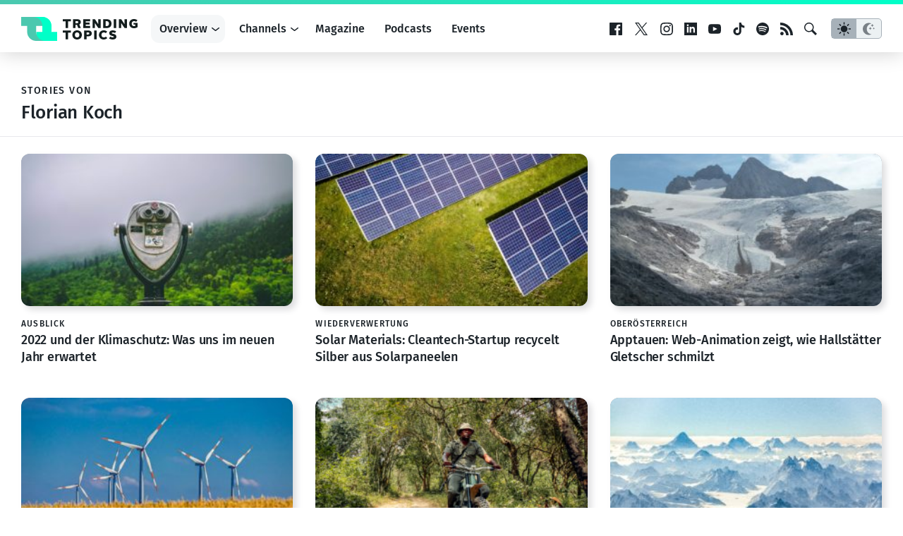

--- FILE ---
content_type: text/html; charset=UTF-8
request_url: https://www.trendingtopics.eu/author/floriankoch/
body_size: 17015
content:
<!doctype html>
<html lang="de">
<head>
	<!-- network -->
	<meta charset="UTF-8">
	<meta name="viewport" content="width=device-width, initial-scale=1">
  <meta name="theme-color" content="#14191d">

	<meta name="facebook-domain-verification" content="3s0r3x5jx4mapukmp5lmsawc3jksee" />
	<meta name="facebook-domain-verification" content="q371x0aqfrbbwyxfm2nesbuhlfpezo" />
	<meta name="google-site-verification" content="veMXSUyBaz4SXVvmFRAmAqWw2BjmGfau__FqCc8nzLM" />
	
		<script>
	  dataLayer = [{
	    'site': 'Network'
	  }];
	</script>
		
		<script>
		window.googletag = window.googletag || {cmd: []};

	  googletag.cmd.push(function() {
	    googletag.defineSlot('/22322694839/ad_sitebar', [[300, 600], [300, 250]], 'div-gpt-ad-1615802422125-0').addService(googletag.pubads());
	    // googletag.defineSlot('/22322694839/ad_content', [750, 200], 'div-gpt-ad-1658499247308-0').addService(googletag.pubads());
    	// googletag.defineSlot('/22322694839/ad_content_rectangle', [300, 250], 'div-gpt-ad-1663154947515-0').addService(googletag.pubads());
			googletag.defineSlot('/22322694839/ad_rectangle', [300, 250], 'div-gpt-ad-1651833682551-0').addService(googletag.pubads());
      googletag.pubads().setTargeting('site', 'network');
	    googletag.pubads().enableSingleRequest();
			googletag.pubads().collapseEmptyDivs(true);
	    googletag.enableServices();
			
			googletag.pubads().addEventListener('slotRenderEnded', function(event) {
    		var slot = event.slot;
				if(!event.isEmpty){
					var container = document.getElementById(slot.getSlotElementId());
					container.parentNode.classList.add("filled");
				} else {
					var container = document.getElementById(slot.getSlotElementId());
					container.parentNode.classList.add("not-filled");
				}
			});

	  });
	
	</script>
	
		
		<!-- Google Tag Manager -->
	<script>(function(w,d,s,l,i){w[l]=w[l]||[];w[l].push({'gtm.start':
	new Date().getTime(),event:'gtm.js'});var f=d.getElementsByTagName(s)[0],
	j=d.createElement(s),dl=l!='dataLayer'?'&l='+l:'';j.async=true;j.src=
	'https://www.googletagmanager.com/gtm.js?id='+i+dl;f.parentNode.insertBefore(j,f);
	})(window,document,'script','dataLayer','GTM-KBBLVPF');</script>
	<!-- End Google Tag Manager -->
		
	<script defer type="application/javascript" src="https://www.trendingtopics.eu/wp-content/themes/trendingtopics/js/privacy-config.js?v=2"></script>
	<script defer data-config="klaroConfig" type="application/javascript" src="https://www.trendingtopics.eu/wp-content/themes/trendingtopics/js/klaro.js"></script>
	<script>
		window.onload = function () {
			klaro.addEventListener('render', function(config){
			    if (!/bot|googlebot|crawler|spider|robot|crawling/i.test(navigator.userAgent)){
						return;
					}
			    let manager = klaro.getManager(config);
			    manager.changeAll(true);
			    manager.saveAndApplyConsents();
			});
		}
	</script>
		
	<meta name='robots' content='index, follow, max-image-preview:large, max-snippet:-1, max-video-preview:-1' />

	<!-- This site is optimized with the Yoast SEO plugin v26.8 - https://yoast.com/product/yoast-seo-wordpress/ -->
	<title>Florian Koch, Autor bei Trending Topics</title>
	<link rel="canonical" href="https://www.trendingtopics.eu/author/floriankoch/" />
	<link rel="next" href="https://www.trendingtopics.eu/author/floriankoch/page/2/" />
	<meta property="og:locale" content="de_DE" />
	<meta property="og:type" content="profile" />
	<meta property="og:title" content="Florian Koch, Autor bei Trending Topics" />
	<meta property="og:url" content="https://www.trendingtopics.eu/author/floriankoch/" />
	<meta property="og:site_name" content="Trending Topics" />
	<meta property="og:image" content="https://secure.gravatar.com/avatar/45bdf965fad7d74300c08eb3bbbc17d1?s=500&d=mm&r=g" />
	<meta name="twitter:card" content="summary_large_image" />
	<script type="application/ld+json" class="yoast-schema-graph">{"@context":"https://schema.org","@graph":[{"@type":"ProfilePage","@id":"https://www.trendingtopics.eu/author/floriankoch/","url":"https://www.trendingtopics.eu/author/floriankoch/","name":"Florian Koch, Autor bei Trending Topics","isPartOf":{"@id":"https://www.trendingtopics.eu/#website"},"primaryImageOfPage":{"@id":"https://www.trendingtopics.eu/author/floriankoch/#primaryimage"},"image":{"@id":"https://www.trendingtopics.eu/author/floriankoch/#primaryimage"},"thumbnailUrl":"https://www.trendingtopics.eu/wp-content/uploads/2021/12/matt-lavasseur-bwonz6tZpVA-unsplash-scaled.jpg","breadcrumb":{"@id":"https://www.trendingtopics.eu/author/floriankoch/#breadcrumb"},"inLanguage":"de","potentialAction":[{"@type":"ReadAction","target":["https://www.trendingtopics.eu/author/floriankoch/"]}]},{"@type":"ImageObject","inLanguage":"de","@id":"https://www.trendingtopics.eu/author/floriankoch/#primaryimage","url":"https://www.trendingtopics.eu/wp-content/uploads/2021/12/matt-lavasseur-bwonz6tZpVA-unsplash-scaled.jpg","contentUrl":"https://www.trendingtopics.eu/wp-content/uploads/2021/12/matt-lavasseur-bwonz6tZpVA-unsplash-scaled.jpg","width":2560,"height":1706,"caption":"© Matt LaVasseur / Unsplash"},{"@type":"BreadcrumbList","@id":"https://www.trendingtopics.eu/author/floriankoch/#breadcrumb","itemListElement":[{"@type":"ListItem","position":1,"name":"Startseite","item":"https://www.trendingtopics.eu/"},{"@type":"ListItem","position":2,"name":"Archive für Florian Koch"}]},{"@type":"WebSite","@id":"https://www.trendingtopics.eu/#website","url":"https://www.trendingtopics.eu/","name":"Trending Topics","description":"The Techcrunch of Austria","publisher":{"@id":"https://www.trendingtopics.eu/#organization"},"potentialAction":[{"@type":"SearchAction","target":{"@type":"EntryPoint","urlTemplate":"https://www.trendingtopics.eu/?s={search_term_string}"},"query-input":{"@type":"PropertyValueSpecification","valueRequired":true,"valueName":"search_term_string"}}],"inLanguage":"de"},{"@type":"Organization","@id":"https://www.trendingtopics.eu/#organization","name":"Trending Topics","url":"https://www.trendingtopics.eu/","logo":{"@type":"ImageObject","inLanguage":"de","@id":"https://www.trendingtopics.eu/#/schema/logo/image/","url":"https://www.trendingtopics.eu/wp-content/uploads/2015/08/TT_WP_Logo1.png","contentUrl":"https://www.trendingtopics.eu/wp-content/uploads/2015/08/TT_WP_Logo1.png","width":520,"height":520,"caption":"Trending Topics"},"image":{"@id":"https://www.trendingtopics.eu/#/schema/logo/image/"},"sameAs":["https://www.facebook.com/trendingtopics.at"]},{"@type":"Person","@id":"https://www.trendingtopics.eu/#/schema/person/835b2e970e6d10058af4e2e7db2a69ea","name":"Florian Koch","mainEntityOfPage":{"@id":"https://www.trendingtopics.eu/author/floriankoch/"}}]}</script>
	<!-- / Yoast SEO plugin. -->


<style id='wp-img-auto-sizes-contain-inline-css' type='text/css'>
img:is([sizes=auto i],[sizes^="auto," i]){contain-intrinsic-size:3000px 1500px}
/*# sourceURL=wp-img-auto-sizes-contain-inline-css */
</style>
<style id='co-authors-plus-coauthors-style-inline-css' type='text/css'>
.wp-block-co-authors-plus-coauthors.is-layout-flow [class*=wp-block-co-authors-plus]{display:inline}

/*# sourceURL=https://www.trendingtopics.eu/wp-content/plugins/co-authors-plus/build/blocks/block-coauthors/style-index.css */
</style>
<style id='co-authors-plus-avatar-style-inline-css' type='text/css'>
.wp-block-co-authors-plus-avatar :where(img){height:auto;max-width:100%;vertical-align:bottom}.wp-block-co-authors-plus-coauthors.is-layout-flow .wp-block-co-authors-plus-avatar :where(img){vertical-align:middle}.wp-block-co-authors-plus-avatar:is(.alignleft,.alignright){display:table}.wp-block-co-authors-plus-avatar.aligncenter{display:table;margin-inline:auto}

/*# sourceURL=https://www.trendingtopics.eu/wp-content/plugins/co-authors-plus/build/blocks/block-coauthor-avatar/style-index.css */
</style>
<style id='co-authors-plus-image-style-inline-css' type='text/css'>
.wp-block-co-authors-plus-image{margin-bottom:0}.wp-block-co-authors-plus-image :where(img){height:auto;max-width:100%;vertical-align:bottom}.wp-block-co-authors-plus-coauthors.is-layout-flow .wp-block-co-authors-plus-image :where(img){vertical-align:middle}.wp-block-co-authors-plus-image:is(.alignfull,.alignwide) :where(img){width:100%}.wp-block-co-authors-plus-image:is(.alignleft,.alignright){display:table}.wp-block-co-authors-plus-image.aligncenter{display:table;margin-inline:auto}

/*# sourceURL=https://www.trendingtopics.eu/wp-content/plugins/co-authors-plus/build/blocks/block-coauthor-image/style-index.css */
</style>
<style id='global-styles-inline-css' type='text/css'>
:root{--wp--preset--aspect-ratio--square: 1;--wp--preset--aspect-ratio--4-3: 4/3;--wp--preset--aspect-ratio--3-4: 3/4;--wp--preset--aspect-ratio--3-2: 3/2;--wp--preset--aspect-ratio--2-3: 2/3;--wp--preset--aspect-ratio--16-9: 16/9;--wp--preset--aspect-ratio--9-16: 9/16;--wp--preset--color--black: #000000;--wp--preset--color--cyan-bluish-gray: #abb8c3;--wp--preset--color--white: #FFFFFF;--wp--preset--color--pale-pink: #f78da7;--wp--preset--color--vivid-red: #cf2e2e;--wp--preset--color--luminous-vivid-orange: #ff6900;--wp--preset--color--luminous-vivid-amber: #fcb900;--wp--preset--color--light-green-cyan: #7bdcb5;--wp--preset--color--vivid-green-cyan: #00d084;--wp--preset--color--pale-cyan-blue: #8ed1fc;--wp--preset--color--vivid-cyan-blue: #0693e3;--wp--preset--color--vivid-purple: #9b51e0;--wp--preset--color--neutal-100: var(--color-neutral-100);--wp--preset--color--neutal-75: var(--color-neutral-75);--wp--preset--color--neutral-50: var(--color-neutral-50);--wp--preset--color--neutral-25: var(--color-neutral-25);--wp--preset--color--neutral-0: var(--color-neutral-0);--wp--preset--color--tt-1: var(--color-brand-1);--wp--preset--color--tt-2: var(--color-brand-2);--wp--preset--gradient--vivid-cyan-blue-to-vivid-purple: linear-gradient(135deg,rgb(6,147,227) 0%,rgb(155,81,224) 100%);--wp--preset--gradient--light-green-cyan-to-vivid-green-cyan: linear-gradient(135deg,rgb(122,220,180) 0%,rgb(0,208,130) 100%);--wp--preset--gradient--luminous-vivid-amber-to-luminous-vivid-orange: linear-gradient(135deg,rgb(252,185,0) 0%,rgb(255,105,0) 100%);--wp--preset--gradient--luminous-vivid-orange-to-vivid-red: linear-gradient(135deg,rgb(255,105,0) 0%,rgb(207,46,46) 100%);--wp--preset--gradient--very-light-gray-to-cyan-bluish-gray: linear-gradient(135deg,rgb(238,238,238) 0%,rgb(169,184,195) 100%);--wp--preset--gradient--cool-to-warm-spectrum: linear-gradient(135deg,rgb(74,234,220) 0%,rgb(151,120,209) 20%,rgb(207,42,186) 40%,rgb(238,44,130) 60%,rgb(251,105,98) 80%,rgb(254,248,76) 100%);--wp--preset--gradient--blush-light-purple: linear-gradient(135deg,rgb(255,206,236) 0%,rgb(152,150,240) 100%);--wp--preset--gradient--blush-bordeaux: linear-gradient(135deg,rgb(254,205,165) 0%,rgb(254,45,45) 50%,rgb(107,0,62) 100%);--wp--preset--gradient--luminous-dusk: linear-gradient(135deg,rgb(255,203,112) 0%,rgb(199,81,192) 50%,rgb(65,88,208) 100%);--wp--preset--gradient--pale-ocean: linear-gradient(135deg,rgb(255,245,203) 0%,rgb(182,227,212) 50%,rgb(51,167,181) 100%);--wp--preset--gradient--electric-grass: linear-gradient(135deg,rgb(202,248,128) 0%,rgb(113,206,126) 100%);--wp--preset--gradient--midnight: linear-gradient(135deg,rgb(2,3,129) 0%,rgb(40,116,252) 100%);--wp--preset--gradient--trendingtopics: linear-gradient(135deg, var(--wp--preset--color--tt-1) 0%, var(--wp--preset--color--tt-2) 100%);;--wp--preset--font-size--small: 13px;--wp--preset--font-size--medium: 20px;--wp--preset--font-size--large: 28px;--wp--preset--font-size--x-large: 42px;--wp--preset--font-size--normal: 16px;--wp--preset--font-family--main: Fira Sans, sans-serif;--wp--preset--spacing--20: 0.44rem;--wp--preset--spacing--30: 0.67rem;--wp--preset--spacing--40: 1rem;--wp--preset--spacing--50: 1.5rem;--wp--preset--spacing--60: 2.25rem;--wp--preset--spacing--70: 3.38rem;--wp--preset--spacing--80: 5.06rem;--wp--preset--shadow--natural: 6px 6px 9px rgba(0, 0, 0, 0.2);--wp--preset--shadow--deep: 12px 12px 50px rgba(0, 0, 0, 0.4);--wp--preset--shadow--sharp: 6px 6px 0px rgba(0, 0, 0, 0.2);--wp--preset--shadow--outlined: 6px 6px 0px -3px rgb(255, 255, 255), 6px 6px rgb(0, 0, 0);--wp--preset--shadow--crisp: 6px 6px 0px rgb(0, 0, 0);}:root { --wp--style--global--content-size: 840px;--wp--style--global--wide-size: 1312px; }:where(body) { margin: 0; }.wp-site-blocks > .alignleft { float: left; margin-right: 2em; }.wp-site-blocks > .alignright { float: right; margin-left: 2em; }.wp-site-blocks > .aligncenter { justify-content: center; margin-left: auto; margin-right: auto; }:where(.wp-site-blocks) > * { margin-block-start: 1.5rem; margin-block-end: 0; }:where(.wp-site-blocks) > :first-child { margin-block-start: 0; }:where(.wp-site-blocks) > :last-child { margin-block-end: 0; }:root { --wp--style--block-gap: 1.5rem; }:root :where(.is-layout-flow) > :first-child{margin-block-start: 0;}:root :where(.is-layout-flow) > :last-child{margin-block-end: 0;}:root :where(.is-layout-flow) > *{margin-block-start: 1.5rem;margin-block-end: 0;}:root :where(.is-layout-constrained) > :first-child{margin-block-start: 0;}:root :where(.is-layout-constrained) > :last-child{margin-block-end: 0;}:root :where(.is-layout-constrained) > *{margin-block-start: 1.5rem;margin-block-end: 0;}:root :where(.is-layout-flex){gap: 1.5rem;}:root :where(.is-layout-grid){gap: 1.5rem;}.is-layout-flow > .alignleft{float: left;margin-inline-start: 0;margin-inline-end: 2em;}.is-layout-flow > .alignright{float: right;margin-inline-start: 2em;margin-inline-end: 0;}.is-layout-flow > .aligncenter{margin-left: auto !important;margin-right: auto !important;}.is-layout-constrained > .alignleft{float: left;margin-inline-start: 0;margin-inline-end: 2em;}.is-layout-constrained > .alignright{float: right;margin-inline-start: 2em;margin-inline-end: 0;}.is-layout-constrained > .aligncenter{margin-left: auto !important;margin-right: auto !important;}.is-layout-constrained > :where(:not(.alignleft):not(.alignright):not(.alignfull)){max-width: var(--wp--style--global--content-size);margin-left: auto !important;margin-right: auto !important;}.is-layout-constrained > .alignwide{max-width: var(--wp--style--global--wide-size);}body .is-layout-flex{display: flex;}.is-layout-flex{flex-wrap: wrap;align-items: center;}.is-layout-flex > :is(*, div){margin: 0;}body .is-layout-grid{display: grid;}.is-layout-grid > :is(*, div){margin: 0;}body{background-color: var(--wp--preset--color--white);color: var(--wp--preset--color--black);font-family: var(--wp--preset--font-family--main);font-size: var(--wp--preset--font-size--normal);font-weight: normal;line-height: 1.55;padding-top: 0px;padding-right: 0px;padding-bottom: 0px;padding-left: 0px;}a:where(:not(.wp-element-button)){text-decoration: underline;}h1{font-size: 2.75em;}h2{font-size: 1.602em;}h3{font-size: 1.424em;}h4{font-size: 1.266em;}h5{font-size: 1.125em;}:root :where(.wp-element-button, .wp-block-button__link){background-color: #32373c;border-width: 0;color: #fff;font-family: inherit;font-size: inherit;font-style: inherit;font-weight: inherit;letter-spacing: inherit;line-height: inherit;padding-top: calc(0.667em + 2px);padding-right: calc(1.333em + 2px);padding-bottom: calc(0.667em + 2px);padding-left: calc(1.333em + 2px);text-decoration: none;text-transform: inherit;}.has-black-color{color: var(--wp--preset--color--black) !important;}.has-cyan-bluish-gray-color{color: var(--wp--preset--color--cyan-bluish-gray) !important;}.has-white-color{color: var(--wp--preset--color--white) !important;}.has-pale-pink-color{color: var(--wp--preset--color--pale-pink) !important;}.has-vivid-red-color{color: var(--wp--preset--color--vivid-red) !important;}.has-luminous-vivid-orange-color{color: var(--wp--preset--color--luminous-vivid-orange) !important;}.has-luminous-vivid-amber-color{color: var(--wp--preset--color--luminous-vivid-amber) !important;}.has-light-green-cyan-color{color: var(--wp--preset--color--light-green-cyan) !important;}.has-vivid-green-cyan-color{color: var(--wp--preset--color--vivid-green-cyan) !important;}.has-pale-cyan-blue-color{color: var(--wp--preset--color--pale-cyan-blue) !important;}.has-vivid-cyan-blue-color{color: var(--wp--preset--color--vivid-cyan-blue) !important;}.has-vivid-purple-color{color: var(--wp--preset--color--vivid-purple) !important;}.has-neutal-100-color{color: var(--wp--preset--color--neutal-100) !important;}.has-neutal-75-color{color: var(--wp--preset--color--neutal-75) !important;}.has-neutral-50-color{color: var(--wp--preset--color--neutral-50) !important;}.has-neutral-25-color{color: var(--wp--preset--color--neutral-25) !important;}.has-neutral-0-color{color: var(--wp--preset--color--neutral-0) !important;}.has-tt-1-color{color: var(--wp--preset--color--tt-1) !important;}.has-tt-2-color{color: var(--wp--preset--color--tt-2) !important;}.has-black-background-color{background-color: var(--wp--preset--color--black) !important;}.has-cyan-bluish-gray-background-color{background-color: var(--wp--preset--color--cyan-bluish-gray) !important;}.has-white-background-color{background-color: var(--wp--preset--color--white) !important;}.has-pale-pink-background-color{background-color: var(--wp--preset--color--pale-pink) !important;}.has-vivid-red-background-color{background-color: var(--wp--preset--color--vivid-red) !important;}.has-luminous-vivid-orange-background-color{background-color: var(--wp--preset--color--luminous-vivid-orange) !important;}.has-luminous-vivid-amber-background-color{background-color: var(--wp--preset--color--luminous-vivid-amber) !important;}.has-light-green-cyan-background-color{background-color: var(--wp--preset--color--light-green-cyan) !important;}.has-vivid-green-cyan-background-color{background-color: var(--wp--preset--color--vivid-green-cyan) !important;}.has-pale-cyan-blue-background-color{background-color: var(--wp--preset--color--pale-cyan-blue) !important;}.has-vivid-cyan-blue-background-color{background-color: var(--wp--preset--color--vivid-cyan-blue) !important;}.has-vivid-purple-background-color{background-color: var(--wp--preset--color--vivid-purple) !important;}.has-neutal-100-background-color{background-color: var(--wp--preset--color--neutal-100) !important;}.has-neutal-75-background-color{background-color: var(--wp--preset--color--neutal-75) !important;}.has-neutral-50-background-color{background-color: var(--wp--preset--color--neutral-50) !important;}.has-neutral-25-background-color{background-color: var(--wp--preset--color--neutral-25) !important;}.has-neutral-0-background-color{background-color: var(--wp--preset--color--neutral-0) !important;}.has-tt-1-background-color{background-color: var(--wp--preset--color--tt-1) !important;}.has-tt-2-background-color{background-color: var(--wp--preset--color--tt-2) !important;}.has-black-border-color{border-color: var(--wp--preset--color--black) !important;}.has-cyan-bluish-gray-border-color{border-color: var(--wp--preset--color--cyan-bluish-gray) !important;}.has-white-border-color{border-color: var(--wp--preset--color--white) !important;}.has-pale-pink-border-color{border-color: var(--wp--preset--color--pale-pink) !important;}.has-vivid-red-border-color{border-color: var(--wp--preset--color--vivid-red) !important;}.has-luminous-vivid-orange-border-color{border-color: var(--wp--preset--color--luminous-vivid-orange) !important;}.has-luminous-vivid-amber-border-color{border-color: var(--wp--preset--color--luminous-vivid-amber) !important;}.has-light-green-cyan-border-color{border-color: var(--wp--preset--color--light-green-cyan) !important;}.has-vivid-green-cyan-border-color{border-color: var(--wp--preset--color--vivid-green-cyan) !important;}.has-pale-cyan-blue-border-color{border-color: var(--wp--preset--color--pale-cyan-blue) !important;}.has-vivid-cyan-blue-border-color{border-color: var(--wp--preset--color--vivid-cyan-blue) !important;}.has-vivid-purple-border-color{border-color: var(--wp--preset--color--vivid-purple) !important;}.has-neutal-100-border-color{border-color: var(--wp--preset--color--neutal-100) !important;}.has-neutal-75-border-color{border-color: var(--wp--preset--color--neutal-75) !important;}.has-neutral-50-border-color{border-color: var(--wp--preset--color--neutral-50) !important;}.has-neutral-25-border-color{border-color: var(--wp--preset--color--neutral-25) !important;}.has-neutral-0-border-color{border-color: var(--wp--preset--color--neutral-0) !important;}.has-tt-1-border-color{border-color: var(--wp--preset--color--tt-1) !important;}.has-tt-2-border-color{border-color: var(--wp--preset--color--tt-2) !important;}.has-vivid-cyan-blue-to-vivid-purple-gradient-background{background: var(--wp--preset--gradient--vivid-cyan-blue-to-vivid-purple) !important;}.has-light-green-cyan-to-vivid-green-cyan-gradient-background{background: var(--wp--preset--gradient--light-green-cyan-to-vivid-green-cyan) !important;}.has-luminous-vivid-amber-to-luminous-vivid-orange-gradient-background{background: var(--wp--preset--gradient--luminous-vivid-amber-to-luminous-vivid-orange) !important;}.has-luminous-vivid-orange-to-vivid-red-gradient-background{background: var(--wp--preset--gradient--luminous-vivid-orange-to-vivid-red) !important;}.has-very-light-gray-to-cyan-bluish-gray-gradient-background{background: var(--wp--preset--gradient--very-light-gray-to-cyan-bluish-gray) !important;}.has-cool-to-warm-spectrum-gradient-background{background: var(--wp--preset--gradient--cool-to-warm-spectrum) !important;}.has-blush-light-purple-gradient-background{background: var(--wp--preset--gradient--blush-light-purple) !important;}.has-blush-bordeaux-gradient-background{background: var(--wp--preset--gradient--blush-bordeaux) !important;}.has-luminous-dusk-gradient-background{background: var(--wp--preset--gradient--luminous-dusk) !important;}.has-pale-ocean-gradient-background{background: var(--wp--preset--gradient--pale-ocean) !important;}.has-electric-grass-gradient-background{background: var(--wp--preset--gradient--electric-grass) !important;}.has-midnight-gradient-background{background: var(--wp--preset--gradient--midnight) !important;}.has-trendingtopics-gradient-background{background: var(--wp--preset--gradient--trendingtopics) !important;}.has-small-font-size{font-size: var(--wp--preset--font-size--small) !important;}.has-medium-font-size{font-size: var(--wp--preset--font-size--medium) !important;}.has-large-font-size{font-size: var(--wp--preset--font-size--large) !important;}.has-x-large-font-size{font-size: var(--wp--preset--font-size--x-large) !important;}.has-normal-font-size{font-size: var(--wp--preset--font-size--normal) !important;}.has-main-font-family{font-family: var(--wp--preset--font-family--main) !important;}
:root :where(.wp-block-pullquote){font-size: 1.5em;line-height: 1.6;}
/*# sourceURL=global-styles-inline-css */
</style>
<link rel='stylesheet'href='https://www.trendingtopics.eu/wp-content/themes/trendingtopics/style.css?ver=1767344816' type='text/css' media='all' />
<link rel="https://api.w.org/" href="https://www.trendingtopics.eu/wp-json/" /><link rel="alternate" title="JSON" type="application/json" href="https://www.trendingtopics.eu/wp-json/wp/v2/users/193" />	  <script>window.tt = {"site":"search","tt_site":"network","id":91855,"rest_api":"https:\/\/www.trendingtopics.eu\/wp-json\/","locale":"de_DE"};</script>
	  <link rel="icon" href="https://www.trendingtopics.eu/wp-content/themes/trendingtopics/images/favicon-trendingtopics-32.png" sizes="32x32" />
<link rel="icon" href="https://www.trendingtopics.eu/wp-content/themes/trendingtopics/images/favicon-trendingtopics.png" sizes="192x192" />
<link rel="apple-touch-icon" href="https://www.trendingtopics.eu/wp-content/themes/trendingtopics/images/favicon-trendingtopics.png" />
<meta name="msapplication-TileImage" content="https://www.trendingtopics.eu/wp-content/themes/trendingtopics/images/favicon-trendingtopics.png" />
	
</head>

<body class="brand--trendingtopics">
		<script>
			if(localStorage.getItem("theme")){
				var theme = localStorage.getItem("theme");
					
				if (theme == "dark") {
					document.body.classList.add("theme--dark");	
				}else{
					document.body.classList.add("theme--light");
				}
			} else {
				if (window.matchMedia && window.matchMedia('(prefers-color-scheme: dark)').matches) {
					document.body.classList.add("theme--dark");	
				}else{
					document.body.classList.add("theme--light");
				}		
			}
		</script>
		
<div id="page" class="site">
	<a class="skip-link screen-reader-text" href="#content">Zum Inhalt springen</a>

	<header id="masthead" class="site-header">
		<div class="site-header__container inner">
			<div class="site-branding">
				<a href="https://www.trendingtopics.eu/" rel="home">
	<svg height="34" viewBox="0 0 165 34" width="165" xmlns="http://www.w3.org/2000/svg" ><g fill="none"><path d="m21.4446165 33.9996103h29.5549963l.0003872-12.749659h-8.4446165v-8.5002923c0-7.04148472-5.6707865-12.749659-12.6661504-12.749659h-16.8892331 4.2219211c6.9953639 0 12.6669248 5.70817428 12.6669248 12.749659v8.5010718h-8.4446166v12.7492692z" fill="#00ffc8"/><path d="m21.250341 21.2497077v-8.5001949h9.7813772l-1.2814746-12.7495128h-29.7502436v12.7495128h8.50029231v8.5001949c0 7.0421834 5.70817429 12.7502923 12.75004869 12.7502923h12.749659c-7.0418744-.0007795-12.7500487-5.7088883-12.7500487-12.7502923" fill="#4bc8af"/><path d="m43 21v-8.4003081c0-6.95865968-5.756095-12.5996919-12.8566937-12.5996919h-17.1433063 4.2858266c7.1002057 0 12.8566937 5.64141738 12.8566937 12.5996919v8.4003081h12.8570867z" fill="#00ffc8"/><g fill="#131d1d" class="logo-text"><g transform="translate(59 19)"><path d="m3.97323233 3.27706788h-3.97323233v-3.04383913h11.4446899v3.04383913h-3.97285503v9.48970332h-3.49860254z"/><path d="m20.3079673.00037079c4.1184886 0 6.7429121 2.91851113 6.7429121 6.49962921 0 3.5811181-2.6059363 6.5-6.7429121 6.5-4.1184887 0-6.7425349-2.9188819-6.7425349-6.5 0-3.58111808 2.6421561-6.49962921 6.7425349-6.49962921m0 10.11671421c2.0226472 0 3.1892254-1.55770109 3.1892254-3.617085 0-2.05901312-1.148091-3.617085-3.1892254-3.617085-2.0226473 0-3.1707384 1.55807188-3.1707384 3.617085-.0003772 2.05938391 1.166201 3.617085 3.1707384 3.617085m9.9864672-9.88422704h5.5401143c3.9366352 0 5.2484697 2.00561894 5.2484697 4.11839703 0 2.13094695-1.3299443 4.15436395-5.2114954 4.15436395h-2.0411344v4.26152306h-3.5355769v-12.53428404zm5.5401143 5.65830005c1.093384 0 1.7317573-.53727895 1.7317573-1.48613804 0-.98482602-.6742158-1.48613805-1.7317573-1.48613805h-2.0041601v2.97227609z"/><path d="m44.491.233h3.536v12.534h-3.536z"/><path d="m58.0500901 0c1.9136107 0 3.4986025.62664005 4.8836311 1.73679407l-1.9313433 2.31003993c-.7655197-.62664005-1.5853691-1.14612094-2.8798483-1.14612094-2.02227 0-3.3167491 1.39677696-3.3167491 3.58111809 0 2.22030804 1.2575048 3.61708495 3.3167491 3.61708495 1.239395 0 2.1505483-.48351393 2.8979582-1.19914428l2.0411344 2.11240728c-1.4220029 1.2896178-3.0432145 1.9874501-5.1390558 1.9874501-3.9366353 0-6.6516082-2.7931831-6.6516082-6.51779805 0-3.67047918 2.8240095-6.48183115 6.7791319-6.48183115m9.1666179 8.88160297c1.1480909.6444381 2.5150096 1.11015402 3.6446134 1.11015402.9296405 0 1.4944424-.34001712 1.4944424-.87729607 0-1.68339988-6.5059745-.48351397-6.5059745-5.21075299 0-2.13094695 1.7860869-3.90333714 4.8658985-3.90333714 1.640076 0 3.1707382.41158015 4.7923271 1.14575015l-1.2756147 2.66822589c-1.2390177-.60884198-2.3505116-.82390188-3.334859-.82390188-.8930435 0-1.4031385.37598403-1.4031385.87766686 0 1.64706218 6.5055973.41158015 6.5055973 5.19221335 0 2.20250994-1.7128929 3.93930404-5.1205687 3.93930404-1.9502078 0-4.0822689-.680405-5.3212866-1.4501711z"/></g><g transform="translate(59 3)"><path d="m3.97806658 3.27703704h-3.97806658v-3.04407408h11.4593983v3.04407408h-3.9776892v9.49037036h-3.50364252z"/><path d="m14.525227.23259259h5.748193c3.9229624 0 5.2367812 2.00555556 5.2367812 4.11851852 0 1.43259259-.6567207 2.70407408-2.1532135 3.40222222l2.2811608 5.01370367h-3.7406659l-1.6787893-4.44037033h-2.1532135v4.44037033h-3.5402528zm5.7115827 5.65851852c1.076418 0 1.7335161-.51925926 1.7335161-1.4862963 0-1.00259259-.693331-1.48629629-1.7335161-1.48629629h-2.1713299v2.97259259z"/><path d="m29.050454.23296296h9.6345451v2.97222223h-6.1127862v1.91629629h5.4009614v2.57814815h-5.4009614v2.09518518h6.1675129v2.97259259h-9.6892718z"/><path d="m42.2067581.23296296h3.3394623l4.7804736 7.1262963v-7.1262963h3.3209685v12.53444444h-3.3209685l-4.7989675-7.09148147v7.09148147h-3.3209684z"/><path d="m57.3343564.23259259h4.5253338c4.6713976 0 7.1344775 2.27407408 7.1344775 6.17777778 0 4.02888893-2.2807833 6.35666663-7.1344775 6.35666663h-4.5253338zm4.8533167 9.79481481c2.1898238 0 3.2662418-1.37888888 3.2662418-3.5811111 0-2.11296297-1.167755-3.47407408-3.2662418-3.47407408h-1.3319352v7.05518518z"/><path d="m72.224.233h3.54v12.534h-3.54z"/><path d="m79.4503685.23296296h3.3390849l4.780851 7.1262963v-7.1262963h3.3209685v12.53444444h-3.3209685l-4.7989674-7.09148147v7.09148147h-3.3209685z"/><path d="m100.927776 0c2.135097 0 3.667823.73407407 4.963148 1.73703704l-1.861463 2.23814815c-.821279-.60888889-1.769749-1.07444445-2.974492-1.07444445-2.079993 0-3.3572015 1.55777778-3.3572015 3.59925926 0 2.20259259 1.2405982 3.5992593 3.3572015 3.5992593.711825 0 1.277586-.14333337 1.788243-.43000004v-1.89814815h-2.481574v-2.1662963h5.638362v5.81925929c-1.313819.967037-3.028841 1.5759259-5.090717 1.5759259-4.1241308 0-6.7702622-2.7755556-6.7702622-6.51777778.0003775-3.54555555 2.5736657-6.48222222 6.7887552-6.48222222"/></g></g></g></svg>	
</a>			</div>
							<nav id="site-navigation" class="site-navigation nav">
		<ul class="nav__items nav__items--primary">
		<li class="menu__item menu__item--primary has-children is-level-0 is-primary">
							<a href="https://www.trendingtopics.eu/overview" class="menu__link">Overview</a>
						<ul class="menu__sub-menu">
													<li class="menu__item is-level-1"><a href="https://www.trendingtopics.eu/de/" class="menu__link">Home</a></li>
																	<li class="menu__item is-level-1"><a href="https://www.trendingtopics.eu/en/" class="menu__link">International</a></li>
																	<li class="menu__item is-level-1"><a href="https://www.trendingtopics.eu/techandnature/" class="menu__link">Tech &amp; Nature</a></li>
												<li class="menu__item is-level-1"><a href="https://www.trendingtopics.eu/overview" class="menu__link">Overview</a></li>
			</ul>
		</li>
	</ul>

		
	<ul class="nav__items"><li class="menu__item has-children is-level-0"><a href="#" class="menu__link">Channels</a>
<ul class="menu__sub-menu">
	<li class="menu__item is-level-1"><a href="https://www.trendingtopics.eu/channel/startups/" class="menu__link">Startups</a></li>
	<li class="menu__item is-level-1"><a href="https://www.trendingtopics.eu/channel/blockchain/" class="menu__link">Crypto</a></li>
	<li class="menu__item is-level-1"><a href="https://www.trendingtopics.eu/channel/climate/" class="menu__link">Climate</a></li>
	<li class="menu__item is-level-1"><a href="https://www.trendingtopics.eu/channel/fintech/" class="menu__link">Fintech</a></li>
	<li class="menu__item is-level-1"><a href="https://www.trendingtopics.eu/channel/health/" class="menu__link">Health</a></li>
	<li class="menu__item is-level-1"><a href="https://www.trendingtopics.eu/channel/mobility/" class="menu__link">Mobility</a></li>
	<li class="menu__item is-level-1"><a href="https://www.trendingtopics.eu/channel/ai/" class="menu__link">AI &amp; Robots</a></li>
	<li class="menu__item is-level-1"><a href="https://www.trendingtopics.eu/channel/investors/" class="menu__link">Investors</a></li>
	<li class="menu__item is-level-1"><a href="https://www.trendingtopics.eu/channel/ecosystem/" class="menu__link">Ecosystem</a></li>
	<li class="menu__item is-level-1"><a href="https://www.trendingtopics.eu/channel/international/" class="menu__link">International</a></li>
	<li class="menu__item is-level-1"><a href="https://www.trendingtopics.eu/channel/people/" class="menu__link">People</a></li>
</ul>
</li>
<li class="menu__item is-level-0"><a href="https://www.trendingtopics.eu/reports/" class="menu__link">Magazine</a></li>
<li class="menu__item is-level-0"><a href="https://www.trendingtopics.eu/topic/podcast/" class="menu__link">Podcasts</a></li>
<li class="menu__item is-level-0"><a href="https://www.trendingtopics.eu/events/" class="menu__link">Events</a></li>
</ul>
	
<ul class="site-social">
		<li class="site-social__item site-social__item--social"><a target="_blank" title="Facebook" href="https://www.facebook.com/trendingtopics.eu" rel="noreferrer"><svg width="24" height="24" viewBox="0 0 24 24" class="site-social__svg"><path d="M22.675,0 L1.325,0 C0.593,0 0,0.593 0,1.325 L0,22.676 C0,23.407 0.593,24 1.325,24 L12.82,24 L12.82,14.706 L9.692,14.706 L9.692,11.084 L12.82,11.084 L12.82,8.413 C12.82,5.313 14.713,3.625 17.479,3.625 C18.804,3.625 19.942,3.724 20.274,3.768 L20.274,7.008 L18.356,7.009 C16.852,7.009 16.561,7.724 16.561,8.772 L16.561,11.085 L20.148,11.085 L19.681,14.707 L16.561,14.707 L16.561,24 L22.677,24 C23.407,24 24,23.407 24,22.675 L24,1.325 C24,0.593 23.407,0 22.675,0 Z"/></svg></a></li>
			<li class="site-social__item site-social__item--social"><a target="_blank" title="Twitter" href="https://twitter.com/TrendingTopicsA" rel="noreferrer"><svg width="24" height="20" viewBox="0 0 1200 1227" class="site-social__svg"><path  d="M714.163 519.284L1160.89 0H1055.03L667.137 450.887L357.328 0H0L468.492 681.821L0 1226.37H105.866L515.491 750.218L842.672 1226.37H1200L714.137 519.284H714.163ZM569.165 687.828L521.697 619.934L144.011 79.6944H306.615L611.412 515.685L658.88 583.579L1055.08 1150.3H892.476L569.165 687.854V687.828Z" transform="translate(0 -1.752)"/></svg></a></li>					  
			<li class="site-social__item site-social__item--social"><a target="_blank" title="Instagram" href="https://www.instagram.com/trendingtopics_eu/?hl=de" rel="noreferrer"><svg xmlns="http://www.w3.org/2000/svg" width="24" height="24" viewBox="0 0 24 24" class="site-social__svg"><path d="M12 2.163c3.204 0 3.584.012 4.85.07 3.252.148 4.771 1.691 4.919 4.919.058 1.265.069 1.645.069 4.849 0 3.205-.012 3.584-.069 4.849-.149 3.225-1.664 4.771-4.919 4.919-1.266.058-1.644.07-4.85.07-3.204 0-3.584-.012-4.849-.07-3.26-.149-4.771-1.699-4.919-4.92-.058-1.265-.07-1.644-.07-4.849 0-3.204.013-3.583.07-4.849.149-3.227 1.664-4.771 4.919-4.919 1.266-.057 1.645-.069 4.849-.069zm0-2.163c-3.259 0-3.667.014-4.947.072-4.358.2-6.78 2.618-6.98 6.98-.059 1.281-.073 1.689-.073 4.948 0 3.259.014 3.668.072 4.948.2 4.358 2.618 6.78 6.98 6.98 1.281.058 1.689.072 4.948.072 3.259 0 3.668-.014 4.948-.072 4.354-.2 6.782-2.618 6.979-6.98.059-1.28.073-1.689.073-4.948 0-3.259-.014-3.667-.072-4.947-.196-4.354-2.617-6.78-6.979-6.98-1.281-.059-1.69-.073-4.949-.073zm0 5.838c-3.403 0-6.162 2.759-6.162 6.162s2.759 6.163 6.162 6.163 6.162-2.759 6.162-6.163c0-3.403-2.759-6.162-6.162-6.162zm0 10.162c-2.209 0-4-1.79-4-4 0-2.209 1.791-4 4-4s4 1.791 4 4c0 2.21-1.791 4-4 4zm6.406-11.845c-.796 0-1.441.645-1.441 1.44s.645 1.44 1.441 1.44c.795 0 1.439-.645 1.439-1.44s-.644-1.44-1.439-1.44z"/></svg></a></li>	
			<li class="site-social__item site-social__item--social"><a target="_blank" title="LinkedIn" href="https://www.linkedin.com/company/trendingtopics-eu/" rel="noreferrer"><svg width="24" height="24" viewBox="0 0 24 24" class="site-social__svg"><path d="M0,0 L0,24 L24,24 L24,0 L0,0 Z M8,19 L5,19 L5,8 L8,8 L8,19 Z M6.5,6.732 C5.534,6.732 4.75,5.942 4.75,4.968 C4.75,3.994 5.534,3.204 6.5,3.204 C7.466,3.204 8.25,3.994 8.25,4.968 C8.25,5.942 7.467,6.732 6.5,6.732 Z M20,19 L17,19 L17,13.396 C17,10.028 13,10.283 13,13.396 L13,19 L10,19 L10,8 L13,8 L13,9.765 C14.397,7.179 20,6.988 20,12.241 L20,19 Z"/></svg></a></li>
			<li class="site-social__item site-social__item--social"><a target="_blank" title="YouTube" href="https://www.youtube.com/channel/UCNzsi1sH1A8cabCJiw1y49g" rel="noreferrer"><svg xmlns="http://www.w3.org/2000/svg" width="24" height="24" viewBox="0 0 24 24" class="site-social__svg"><path d="M19.615 3.184c-3.604-.246-11.631-.245-15.23 0-3.897.266-4.356 2.62-4.385 8.816.029 6.185.484 8.549 4.385 8.816 3.6.245 11.626.246 15.23 0 3.897-.266 4.356-2.62 4.385-8.816-.029-6.185-.484-8.549-4.385-8.816zm-10.615 12.816v-8l8 3.993-8 4.007z"/></svg></a></li>
			<li class="site-social__item site-social__item--social"><a target="_blank" title="TikTok" href="https://www.tiktok.com/@trendingtopics.eu?lang=de-DE" rel="noreferrer"><svg height="24" viewBox="0 0 24 24" width="24" xmlns="http://www.w3.org/2000/svg" class="site-social__svg"><path d="m12.9530285.02025108c1.3088198-.02025108 2.6101392-.00825044 3.9099585-.02025108.0787542 1.53083165.6292836 3.09016481 1.7498434 4.17247254 1.1183096 1.10930916 2.700144 1.61708624 4.2392261 1.7888454v4.02696478c-1.442327-.04725252-2.8914043-.34726852-4.2002241-.96830164-.5700304-.25801376-1.1010587-.59028149-1.6208364-.93004961-.0067504 2.92215583.0120006 5.84056153-.018751 8.75071673-.0780042 1.3980746-.5392788 2.7893988-1.3523221 3.9414602-1.3080698 1.9178523-3.5784409 3.168169-5.91031526 3.2071711-1.43032628.0817543-2.85915249-.3082665-4.07796749-1.0268048-2.01985773-1.1910635-3.44118354-3.3714298-3.64819458-5.7115546-.02400128-.5002767-.03225172-.9998034-.01200064-1.4880794.1800096-1.9028515 1.12130981-3.7231986 2.58238773-4.9615146 1.65608833-1.44232694 3.97596206-2.12936358 6.14807794-1.7228419.020251 1.481329-.0390021 2.9611579-.0390021 4.4424869-.99230294-.3210171-2.15186478-.2310123-3.01891103.3712698-.63303376.4102719-1.1138094 1.0388054-1.36432276 1.7498434-.20701104.507027-.14775788 1.070307-.13575724 1.6088358.23776268 1.6410875 1.81584684 3.0204111 3.50043669 2.8711531 1.11680954-.0120006 2.18711664-.6600352 2.76914774-1.6088358.18826-.3322677.3990212-.6720358.4102718-1.0628067.0982553-1.7888454.0592532-3.5701904.0712538-5.3590358.0082505-4.03146503-.0120006-8.05167944.018751-12.07039378z"/></svg></a></li>
			<li class="site-social__item site-social__item--social"><a target="_blank" title="Spotify" href="https://open.spotify.com/show/4mgul52BUTHdH8CDetXwic?si=oO8xmNKJR_KFEHBBzlli7Q" rel="noreferrer"><svg height="24" viewBox="0 0 24 24" width="24" xmlns="http://www.w3.org/2000/svg" class="site-social__svg"><path d="m19.098 10.638c-3.868-2.297-10.248-2.508-13.941-1.387-.593.18-1.22-.155-1.399-.748-.18-.593.154-1.22.748-1.4 4.239-1.287 11.285-1.038 15.738 1.605.533.317.708 1.005.392 1.538s-1.005.709-1.538.392zm-.126 3.403c-.272.44-.847.578-1.287.308-3.225-1.982-8.142-2.557-11.958-1.399-.494.15-1.017-.129-1.167-.623-.149-.495.13-1.016.624-1.167 4.358-1.322 9.776-.682 13.48 1.595.44.27.578.847.308 1.286zm-1.469 3.267c-.215.354-.676.465-1.028.249-2.818-1.722-6.365-2.111-10.542-1.157-.402.092-.803-.16-.895-.562-.092-.403.159-.804.562-.896 4.571-1.045 8.492-.595 11.655 1.338.353.215.464.676.248 1.028zm-5.503-17.308c-6.627 0-12 5.373-12 12 0 6.628 5.373 12 12 12 6.628 0 12-5.372 12-12 0-6.627-5.372-12-12-12z" fill-rule="evenodd"/></svg></a></li>
		<li class="site-social__item site-social__item--essential"><a title="RSS" href="https://www.trendingtopics.eu/feed/"><svg xmlns="http://www.w3.org/2000/svg" width="24" height="24" viewBox="0 0 24 24" class="site-social__svg"><path d="M6.503,20.752 C6.503,22.546 5.047,24 3.252,24 C1.456,24 4.4408921e-16,22.546 4.4408921e-16,20.752 C4.4408921e-16,18.958 1.456,17.504 3.252,17.504 C5.047,17.505 6.503,18.958 6.503,20.752 Z M0,8.18 L0,12.991 C6.05,13.053 10.96,17.957 11.022,24 L15.839,24 C15.777,15.29 8.721,8.242 0,8.18 Z M0,4.812 C10.58,4.858 19.152,13.406 19.183,24 L24,24 C23.97,10.769 13.245,0.046 0,0 L0,4.812 Z"/></svg></a></li>
	<li class="site-social__item site-social__item--essential site-social__item--search"><a href="https://www.trendingtopics.eu/?s=" title="Suche"><svg xmlns="http://www.w3.org/2000/svg" width="24" height="24" viewBox="0 0 24 24" class="site-social__svg"><path d="M21.172 24l-7.387-7.387c-1.388.874-3.024 1.387-4.785 1.387-4.971 0-9-4.029-9-9s4.029-9 9-9 9 4.029 9 9c0 1.761-.514 3.398-1.387 4.785l7.387 7.387-2.828 2.828zm-12.172-8c3.859 0 7-3.14 7-7s-3.141-7-7-7-7 3.14-7 7 3.141 7 7 7z"/></svg></a></li>  

</ul>
			<div class="site-theme">
				<button class="site-theme__toggle" aria-label="Theme-Switch">
					<span class="site-theme__state site-theme__state--light">
						<svg xmlns="http://www.w3.org/2000/svg" width="21" height="21" viewBox="0 0 21 21"><path d="M3.560375,11.375 L0,11.375 L0,9.625 L3.560375,9.625 C3.5245,9.912 3.5,10.203375 3.5,10.5 C3.5,10.796625 3.5245,11.088 3.560375,11.375 Z M6.215125,4.977 L3.69425,2.456125 L2.457,3.693375 L4.977875,6.21425 C5.3375,5.751375 5.75225,5.336625 6.215125,4.977 L6.215125,4.977 Z M16.023,6.21425 L18.543875,3.693375 L17.306625,2.456125 L14.78575,4.977 C15.24775,5.336625 15.6625,5.75225 16.023,6.21425 L16.023,6.21425 Z M10.5,3.5 C10.796625,3.5 11.088,3.5245 11.375,3.560375 L11.375,0 L9.625,0 L9.625,3.560375 C9.912,3.5245 10.203375,3.5 10.5,3.5 Z M10.5,17.5 C10.203375,17.5 9.912,17.4755 9.625,17.439625 L9.625,21 L11.375,21 L11.375,17.439625 C11.088,17.4755 10.796625,17.5 10.5,17.5 Z M17.439625,9.625 C17.4755,9.912 17.5,10.203375 17.5,10.5 C17.5,10.796625 17.4755,11.088 17.439625,11.375 L21,11.375 L21,9.625 L17.439625,9.625 Z M14.78575,16.023 L17.30575,18.543 L18.543875,17.30575 L16.023875,14.78575 C15.663375,15.24775 15.248625,15.6625 14.78575,16.023 Z M4.977,14.784875 L2.457,17.304875 L3.69425,18.542125 L6.21425,16.022125 C5.75225,15.6625 5.336625,15.24775 4.977,14.784875 Z M10.5,5.25 C7.60025,5.25 5.25,7.60025 5.25,10.5 C5.25,13.39975 7.60025,15.75 10.5,15.75 C13.39975,15.75 15.75,13.39975 15.75,10.5 C15.75,7.60025 13.39975,5.25 10.5,5.25 Z"/></svg>
					</span>
					<span class="site-theme__state site-theme__state--dark">
						<svg xmlns="http://www.w3.org/2000/svg" width="17" height="17" viewBox="0 0 17 17"><path d="M8.5,7.79095833 C9.517875,8.10120833 10.31475,8.89879167 10.6242917,9.91666667 C10.9359583,8.89879167 11.7328333,8.10191667 12.75,7.79166667 C11.7328333,7.48070833 10.9359583,6.68454167 10.6242917,5.66666667 C10.31475,6.68383333 9.517875,7.48070833 8.5,7.79095833 Z M14.167375,7.79166667 C14.8459583,7.99920833 15.3765,8.52975 15.5840417,9.20904167 C15.7901667,8.52975 16.322125,7.9985 17,7.79166667 C16.322125,7.58483333 15.790875,7.05358333 15.5833333,6.375 C15.3757917,7.05358333 14.84525,7.58483333 14.167375,7.79166667 Z M13.4590417,1.41666667 C13.1495,2.43454167 12.3519167,3.23141667 11.3354583,3.542375 C12.3540417,3.85404167 13.1495,4.65020833 13.4611667,5.66879167 C13.7707083,4.65020833 14.5682917,3.85333333 15.5833333,3.542375 C14.5682917,3.23283333 13.7707083,2.43454167 13.4590417,1.41666667 Z M8.5,17 C3.81295833,17 -2.51650552e-15,13.1870417 -2.51650552e-15,8.5 C-2.51650552e-15,3.81295833 3.81295833,0 8.5,0 C9.84158333,0 11.07125,0.352041667 12.30375,0.835125 C10.2155833,1.192125 5.66666667,3.14854167 5.66666667,8.5 C5.66666667,13.7799167 9.857875,15.7306667 12.30375,16.164875 C11.24125,16.764125 9.84158333,17 8.5,17 Z"/>
					</svg>
					</span>
				</button>
			</div>
</nav>

						<button class="site-header__menu-toggle" aria-label="Menü" aria-controls="main-menu" aria-expanded="false"><svg xmlns="http://www.w3.org/2000/svg" width="24" height="19" viewBox="0 0 24 19"><path fill="#1C2329" fill-rule="evenodd" d="M332.5,17 C333.328427,17 334,17.6715729 334,18.5 C334,19.3284271 333.328427,20 332.5,20 L311.5,20 C310.671573,20 310,19.3284271 310,18.5 C310,17.6715729 310.671573,17 311.5,17 L332.5,17 Z M332.5,9 C333.328427,9 334,9.67157288 334,10.5 C334,11.3284271 333.328427,12 332.5,12 L311.5,12 C310.671573,12 310,11.3284271 310,10.5 C310,9.67157288 310.671573,9 311.5,9 L332.5,9 Z M332.5,1 C333.328427,1 334,1.67157288 334,2.5 C334,3.32842712 333.328427,4 332.5,4 L311.5,4 C310.671573,4 310,3.32842712 310,2.5 C310,1.67157288 310.671573,1 311.5,1 L332.5,1 Z" transform="translate(-310 -1)"/></svg></button>
		</div>
	</header>	<main id="primary" class="site-main">
		<div class="archive__container">
			<header class="archive__header">
				<div class="inner">
														<div class="archive__subtitle subtitle">Stories von</div>
					<h1 class="archive__title headline">Florian Koch</h1>
								</div>
			</header>
	
						<div class="archive__items archive__items--list@mobile inner">
			
<article class="entry archive__item">
			<div class="entry__image">
			<img width="300" height="200" src="https://www.trendingtopics.eu/wp-content/uploads/2021/12/matt-lavasseur-bwonz6tZpVA-unsplash-300x200.jpg" class="attachment-medium size-medium wp-post-image" alt="© Matt LaVasseur / Unsplash" decoding="async" fetchpriority="high" srcset="https://www.trendingtopics.eu/wp-content/uploads/2021/12/matt-lavasseur-bwonz6tZpVA-unsplash-300x200.jpg 300w, https://www.trendingtopics.eu/wp-content/uploads/2021/12/matt-lavasseur-bwonz6tZpVA-unsplash-780x520.jpg 780w, https://www.trendingtopics.eu/wp-content/uploads/2021/12/matt-lavasseur-bwonz6tZpVA-unsplash-768x512.jpg 768w, https://www.trendingtopics.eu/wp-content/uploads/2021/12/matt-lavasseur-bwonz6tZpVA-unsplash-1536x1024.jpg 1536w, https://www.trendingtopics.eu/wp-content/uploads/2021/12/matt-lavasseur-bwonz6tZpVA-unsplash-2048x1365.jpg 2048w" sizes="(max-width: 300px) 100vw, 300px" />		</div>
	
	<header class="entry__header">
		<div class="entry__subtitle">Ausblick</div>		<h3 class="entry__title"><a class="entry__link link-all" href="https://www.trendingtopics.eu/2022-fur-mehr-klimaschutz-was-uns-im-neuen-jahr-erwartet/" rel="bookmark">2022 und der Klimaschutz: Was uns im neuen Jahr erwartet</a></h3>	</header>

</article>

<article class="entry archive__item">
			<div class="entry__image">
			<img width="300" height="169" src="https://www.trendingtopics.eu/wp-content/uploads/2021/12/andreas-gucklhorn-7razCd-RUGs-unsplash-1-300x169.jpg" class="attachment-medium size-medium wp-post-image" alt="© Andreas Gücklhorn / Unsplash" decoding="async" srcset="https://www.trendingtopics.eu/wp-content/uploads/2021/12/andreas-gucklhorn-7razCd-RUGs-unsplash-1-300x169.jpg 300w, https://www.trendingtopics.eu/wp-content/uploads/2021/12/andreas-gucklhorn-7razCd-RUGs-unsplash-1-780x439.jpg 780w, https://www.trendingtopics.eu/wp-content/uploads/2021/12/andreas-gucklhorn-7razCd-RUGs-unsplash-1-768x432.jpg 768w, https://www.trendingtopics.eu/wp-content/uploads/2021/12/andreas-gucklhorn-7razCd-RUGs-unsplash-1-1536x864.jpg 1536w, https://www.trendingtopics.eu/wp-content/uploads/2021/12/andreas-gucklhorn-7razCd-RUGs-unsplash-1-2048x1152.jpg 2048w" sizes="(max-width: 300px) 100vw, 300px" />		</div>
	
	<header class="entry__header">
		<div class="entry__subtitle">Wiederverwertung</div>		<h3 class="entry__title"><a class="entry__link link-all" href="https://www.trendingtopics.eu/solar-materials-cleantech-startup-recycelt-silber-aus-solarpaneelen/" rel="bookmark">Solar Materials: Cleantech-Startup recycelt Silber aus Solarpaneelen</a></h3>	</header>

</article>

<article class="entry archive__item">
			<div class="entry__image">
			<img width="300" height="225" src="https://www.trendingtopics.eu/wp-content/uploads/2021/12/hallstaetter-gletscher-stefan-kasberger-wikimedia-300x225.jpg" class="attachment-medium size-medium wp-post-image" alt="Hallstätter Gletscher © Stefan Kasberger / Wikimedia" decoding="async" srcset="https://www.trendingtopics.eu/wp-content/uploads/2021/12/hallstaetter-gletscher-stefan-kasberger-wikimedia-300x225.jpg 300w, https://www.trendingtopics.eu/wp-content/uploads/2021/12/hallstaetter-gletscher-stefan-kasberger-wikimedia-780x585.jpg 780w, https://www.trendingtopics.eu/wp-content/uploads/2021/12/hallstaetter-gletscher-stefan-kasberger-wikimedia-768x576.jpg 768w, https://www.trendingtopics.eu/wp-content/uploads/2021/12/hallstaetter-gletscher-stefan-kasberger-wikimedia-1536x1152.jpg 1536w, https://www.trendingtopics.eu/wp-content/uploads/2021/12/hallstaetter-gletscher-stefan-kasberger-wikimedia.jpg 2048w" sizes="(max-width: 300px) 100vw, 300px" />		</div>
	
	<header class="entry__header">
		<div class="entry__subtitle">Oberösterreich</div>		<h3 class="entry__title"><a class="entry__link link-all" href="https://www.trendingtopics.eu/apptauen-web-animation-zeigt-wie-hallstatter-gletscher-schmilzt/" rel="bookmark">Apptauen: Web-Animation zeigt, wie Hallstätter Gletscher schmilzt</a></h3>	</header>

</article>

<article class="entry archive__item">
			<div class="entry__image">
			<img width="300" height="169" src="https://www.trendingtopics.eu/wp-content/uploads/2021/12/pinwheel-4550711_1920-300x169.jpg" class="attachment-medium size-medium wp-post-image" alt="Windräder © Al3xanderD on Pixabay" decoding="async" loading="lazy" srcset="https://www.trendingtopics.eu/wp-content/uploads/2021/12/pinwheel-4550711_1920-300x169.jpg 300w, https://www.trendingtopics.eu/wp-content/uploads/2021/12/pinwheel-4550711_1920-780x439.jpg 780w, https://www.trendingtopics.eu/wp-content/uploads/2021/12/pinwheel-4550711_1920-768x432.jpg 768w, https://www.trendingtopics.eu/wp-content/uploads/2021/12/pinwheel-4550711_1920-1536x864.jpg 1536w, https://www.trendingtopics.eu/wp-content/uploads/2021/12/pinwheel-4550711_1920.jpg 2000w" sizes="auto, (max-width: 300px) 100vw, 300px" />		</div>
	
	<header class="entry__header">
		<div class="entry__subtitle">Analyse</div>		<h3 class="entry__title"><a class="entry__link link-all" href="https://www.trendingtopics.eu/umstieg-auf-okostrom/" rel="bookmark">Breiter Umstieg auf Ökostrom würde Energiekrise nicht sofort stoppen</a></h3>	</header>

</article>

<article class="entry archive__item">
			<div class="entry__image">
			<img width="300" height="225" src="https://www.trendingtopics.eu/wp-content/uploads/2021/12/cake-bikes-south-africa-rangers-300x225.jpg" class="attachment-medium size-medium wp-post-image" alt="© Cake" decoding="async" loading="lazy" srcset="https://www.trendingtopics.eu/wp-content/uploads/2021/12/cake-bikes-south-africa-rangers-300x225.jpg 300w, https://www.trendingtopics.eu/wp-content/uploads/2021/12/cake-bikes-south-africa-rangers-780x585.jpg 780w, https://www.trendingtopics.eu/wp-content/uploads/2021/12/cake-bikes-south-africa-rangers-768x576.jpg 768w, https://www.trendingtopics.eu/wp-content/uploads/2021/12/cake-bikes-south-africa-rangers-1536x1152.jpg 1536w, https://www.trendingtopics.eu/wp-content/uploads/2021/12/cake-bikes-south-africa-rangers-2048x1536.jpg 2048w" sizes="auto, (max-width: 300px) 100vw, 300px" />		</div>
	
	<header class="entry__header">
		<div class="entry__subtitle">Leises Anschleichen</div>		<h3 class="entry__title"><a class="entry__link link-all" href="https://www.trendingtopics.eu/sudafrika-mit-solarbetriebenen-e-bikes-im-kampf-gegen-wilderer/" rel="bookmark">Südafrika: Mit solarbetriebenen E-Bikes in den Kampf gegen Wildererei</a></h3>	</header>

</article>

<article class="entry archive__item">
			<div class="entry__image">
			<img width="300" height="200" src="https://www.trendingtopics.eu/wp-content/uploads/2021/12/jeremy-bezanger-Cmy5gHr45Oo-unsplash-300x200.jpg" class="attachment-medium size-medium wp-post-image" alt="© Jeremy Bezanger / Unsplash" decoding="async" loading="lazy" srcset="https://www.trendingtopics.eu/wp-content/uploads/2021/12/jeremy-bezanger-Cmy5gHr45Oo-unsplash-300x200.jpg 300w, https://www.trendingtopics.eu/wp-content/uploads/2021/12/jeremy-bezanger-Cmy5gHr45Oo-unsplash-780x520.jpg 780w, https://www.trendingtopics.eu/wp-content/uploads/2021/12/jeremy-bezanger-Cmy5gHr45Oo-unsplash-768x512.jpg 768w, https://www.trendingtopics.eu/wp-content/uploads/2021/12/jeremy-bezanger-Cmy5gHr45Oo-unsplash-1536x1024.jpg 1536w, https://www.trendingtopics.eu/wp-content/uploads/2021/12/jeremy-bezanger-Cmy5gHr45Oo-unsplash-2048x1366.jpg 2048w" sizes="auto, (max-width: 300px) 100vw, 300px" />		</div>
	
	<header class="entry__header">
		<div class="entry__subtitle">Studie</div>		<h3 class="entry__title"><a class="entry__link link-all" href="https://www.trendingtopics.eu/himalaya-gletscher-schmelzen/" rel="bookmark">Himalaya: Gletscher schmelzen 10-mal schneller als in den letzten 700 Jahren</a></h3>	</header>

</article>

<article class="entry archive__item">
			<div class="entry__image">
			<img width="300" height="199" src="https://www.trendingtopics.eu/wp-content/uploads/2021/12/Seeadler-im-Flug-mit-Fisch-c-Jari-Peltomaki_Birdphoto.fi_-300x199.jpg" class="attachment-medium size-medium wp-post-image" alt="© Jari Peltomaki / Birdphoto.fi" decoding="async" loading="lazy" srcset="https://www.trendingtopics.eu/wp-content/uploads/2021/12/Seeadler-im-Flug-mit-Fisch-c-Jari-Peltomaki_Birdphoto.fi_-300x199.jpg 300w, https://www.trendingtopics.eu/wp-content/uploads/2021/12/Seeadler-im-Flug-mit-Fisch-c-Jari-Peltomaki_Birdphoto.fi_-780x518.jpg 780w, https://www.trendingtopics.eu/wp-content/uploads/2021/12/Seeadler-im-Flug-mit-Fisch-c-Jari-Peltomaki_Birdphoto.fi_-768x510.jpg 768w, https://www.trendingtopics.eu/wp-content/uploads/2021/12/Seeadler-im-Flug-mit-Fisch-c-Jari-Peltomaki_Birdphoto.fi_-1536x1020.jpg 1536w, https://www.trendingtopics.eu/wp-content/uploads/2021/12/Seeadler-im-Flug-mit-Fisch-c-Jari-Peltomaki_Birdphoto.fi_-2048x1360.jpg 2048w" sizes="auto, (max-width: 300px) 100vw, 300px" />		</div>
	
	<header class="entry__header">
		<div class="entry__subtitle">Erfolg!</div>		<h3 class="entry__title"><a class="entry__link link-all" href="https://www.trendingtopics.eu/seeadler-in-osterreich-mit-stabiler-population/" rel="bookmark">Nach 20 Jahren: Seeadler in Österreich mit stabiler Population</a></h3>	</header>

</article>

<article class="entry archive__item">
			<div class="entry__image">
			<img width="300" height="200" src="https://www.trendingtopics.eu/wp-content/uploads/2021/12/REEDuce-Gruenderin-Birgit-van-Duyvenbode-startup-300x200.jpg" class="attachment-medium size-medium wp-post-image" alt="Reeduce-Gründerin Birgit van Duyvenbode © Reeduce" decoding="async" loading="lazy" srcset="https://www.trendingtopics.eu/wp-content/uploads/2021/12/REEDuce-Gruenderin-Birgit-van-Duyvenbode-startup-300x200.jpg 300w, https://www.trendingtopics.eu/wp-content/uploads/2021/12/REEDuce-Gruenderin-Birgit-van-Duyvenbode-startup-780x520.jpg 780w, https://www.trendingtopics.eu/wp-content/uploads/2021/12/REEDuce-Gruenderin-Birgit-van-Duyvenbode-startup-768x512.jpg 768w, https://www.trendingtopics.eu/wp-content/uploads/2021/12/REEDuce-Gruenderin-Birgit-van-Duyvenbode-startup-1536x1024.jpg 1536w, https://www.trendingtopics.eu/wp-content/uploads/2021/12/REEDuce-Gruenderin-Birgit-van-Duyvenbode-startup.jpg 1920w" sizes="auto, (max-width: 300px) 100vw, 300px" />		</div>
	
	<header class="entry__header">
		<div class="entry__subtitle">Markteintritt geplant</div>		<h3 class="entry__title"><a class="entry__link link-all" href="https://www.trendingtopics.eu/reeduce-startup-stellt-larmschutzwande-aus-schilf-lehm-und-thermoholz-her/" rel="bookmark">Reeduce: Startup stellt Lärmschutzwände aus Schilf, Lehm und Thermoholz her</a></h3>	</header>

</article>

<article class="entry archive__item">
			<div class="entry__image">
			<img width="300" height="200" src="https://www.trendingtopics.eu/wp-content/uploads/2021/12/wedrivesolaroudegracht-utrecht-e-auto-speicher-300x200.jpg" class="attachment-medium size-medium wp-post-image" alt="© We Drive Solar" decoding="async" loading="lazy" srcset="https://www.trendingtopics.eu/wp-content/uploads/2021/12/wedrivesolaroudegracht-utrecht-e-auto-speicher-300x200.jpg 300w, https://www.trendingtopics.eu/wp-content/uploads/2021/12/wedrivesolaroudegracht-utrecht-e-auto-speicher-780x520.jpg 780w, https://www.trendingtopics.eu/wp-content/uploads/2021/12/wedrivesolaroudegracht-utrecht-e-auto-speicher-768x512.jpg 768w, https://www.trendingtopics.eu/wp-content/uploads/2021/12/wedrivesolaroudegracht-utrecht-e-auto-speicher-1536x1024.jpg 1536w, https://www.trendingtopics.eu/wp-content/uploads/2021/12/wedrivesolaroudegracht-utrecht-e-auto-speicher-2048x1365.jpg 2048w" sizes="auto, (max-width: 300px) 100vw, 300px" />		</div>
	
	<header class="entry__header">
		<div class="entry__subtitle">Umrüstung nötig</div>		<h3 class="entry__title"><a class="entry__link link-all" href="https://www.trendingtopics.eu/bidirektionales-laden-stadt-utrecht-nutzt-elektroautos-als-energiespeicher/" rel="bookmark">Bidirektionales Laden: Stadt Utrecht nutzt Elektroautos als Energiespeicher</a></h3>	</header>

</article>

<article class="entry archive__item">
			<div class="entry__image">
			<img width="300" height="144" src="https://www.trendingtopics.eu/wp-content/uploads/2021/12/bovine-gb5f8b82ef_1920-300x144.jpg" class="attachment-medium size-medium wp-post-image" alt="© Pixabay" decoding="async" loading="lazy" srcset="https://www.trendingtopics.eu/wp-content/uploads/2021/12/bovine-gb5f8b82ef_1920-300x144.jpg 300w, https://www.trendingtopics.eu/wp-content/uploads/2021/12/bovine-gb5f8b82ef_1920-780x374.jpg 780w, https://www.trendingtopics.eu/wp-content/uploads/2021/12/bovine-gb5f8b82ef_1920-768x368.jpg 768w, https://www.trendingtopics.eu/wp-content/uploads/2021/12/bovine-gb5f8b82ef_1920-1536x737.jpg 1536w, https://www.trendingtopics.eu/wp-content/uploads/2021/12/bovine-gb5f8b82ef_1920.jpg 1920w" sizes="auto, (max-width: 300px) 100vw, 300px" />		</div>
	
	<header class="entry__header">
		<div class="entry__subtitle">Konzerne untersucht</div>		<h3 class="entry__title"><a class="entry__link link-all" href="https://www.trendingtopics.eu/hohe-fleisch-und-milch-emissionen-machen-alternativen-bedarf-deutlich/" rel="bookmark">Hohe Fleisch- und Milch-Emissionen machen Alternativen-Bedarf deutlich</a></h3>	</header>

</article>

<article class="entry archive__item">
			<div class="entry__image">
			<img width="300" height="169" src="https://www.trendingtopics.eu/wp-content/uploads/2021/12/North_Sea_Oil_Rig_-_panoramio-300x169.jpg" class="attachment-medium size-medium wp-post-image" alt="© Banja-Frans Mulder / Wikimedia" decoding="async" loading="lazy" srcset="https://www.trendingtopics.eu/wp-content/uploads/2021/12/North_Sea_Oil_Rig_-_panoramio-300x169.jpg 300w, https://www.trendingtopics.eu/wp-content/uploads/2021/12/North_Sea_Oil_Rig_-_panoramio-780x439.jpg 780w, https://www.trendingtopics.eu/wp-content/uploads/2021/12/North_Sea_Oil_Rig_-_panoramio-768x432.jpg 768w, https://www.trendingtopics.eu/wp-content/uploads/2021/12/North_Sea_Oil_Rig_-_panoramio-1536x864.jpg 1536w, https://www.trendingtopics.eu/wp-content/uploads/2021/12/North_Sea_Oil_Rig_-_panoramio-2048x1152.jpg 2048w" sizes="auto, (max-width: 300px) 100vw, 300px" />		</div>
	
	<header class="entry__header">
		<div class="entry__subtitle">PROJECTS with IMPACT</div>		<h3 class="entry__title"><a class="entry__link link-all" href="https://www.trendingtopics.eu/greensand-up-to-8-million-tons-of-co2-are-to-be-stored-in-the-north-sea/" rel="bookmark">&#8222;Greensand&#8220;: Up to 8 million tons of CO2 are to be stored in the North Sea</a></h3>	</header>

</article>

<article class="entry archive__item">
			<div class="entry__image">
			<img width="300" height="225" src="https://www.trendingtopics.eu/wp-content/uploads/2021/12/solugen-startup-biochemikalien-zucker-300x225.jpg" class="attachment-medium size-medium wp-post-image" alt="© Solugen" decoding="async" loading="lazy" srcset="https://www.trendingtopics.eu/wp-content/uploads/2021/12/solugen-startup-biochemikalien-zucker-300x225.jpg 300w, https://www.trendingtopics.eu/wp-content/uploads/2021/12/solugen-startup-biochemikalien-zucker-780x585.jpg 780w, https://www.trendingtopics.eu/wp-content/uploads/2021/12/solugen-startup-biochemikalien-zucker-768x576.jpg 768w, https://www.trendingtopics.eu/wp-content/uploads/2021/12/solugen-startup-biochemikalien-zucker.jpg 800w" sizes="auto, (max-width: 300px) 100vw, 300px" />		</div>
	
	<header class="entry__header">
		<div class="entry__subtitle">Neuer Ansatz</div>		<h3 class="entry__title"><a class="entry__link link-all" href="https://www.trendingtopics.eu/solugen-chemikalien-aus-zucker-fur-geringere-industrieemissionen/" rel="bookmark">Solugen US: Chemikalien aus Zucker für geringere Industrieemissionen</a></h3>	</header>

</article>

<article class="entry archive__item">
			<div class="entry__image">
			<img width="300" height="200" src="https://www.trendingtopics.eu/wp-content/uploads/2021/12/raphael-cruz-IwY-27ceRCA-unsplash-300x200.jpg" class="attachment-medium size-medium wp-post-image" alt="© Raphael Cruz / Unsplash" decoding="async" loading="lazy" srcset="https://www.trendingtopics.eu/wp-content/uploads/2021/12/raphael-cruz-IwY-27ceRCA-unsplash-300x200.jpg 300w, https://www.trendingtopics.eu/wp-content/uploads/2021/12/raphael-cruz-IwY-27ceRCA-unsplash-780x520.jpg 780w, https://www.trendingtopics.eu/wp-content/uploads/2021/12/raphael-cruz-IwY-27ceRCA-unsplash-768x512.jpg 768w, https://www.trendingtopics.eu/wp-content/uploads/2021/12/raphael-cruz-IwY-27ceRCA-unsplash-1536x1023.jpg 1536w, https://www.trendingtopics.eu/wp-content/uploads/2021/12/raphael-cruz-IwY-27ceRCA-unsplash-2048x1364.jpg 2048w" sizes="auto, (max-width: 300px) 100vw, 300px" />		</div>
	
	<header class="entry__header">
		<div class="entry__subtitle">Studie</div>		<h3 class="entry__title"><a class="entry__link link-all" href="https://www.trendingtopics.eu/solarparks-auf-blumenwiesen-geben-hummeln-ein-zuhause/" rel="bookmark">Solarparks auf Blumenwiesen geben Hummeln ein Zuhause</a></h3>	</header>

</article>

<article class="entry archive__item">
			<div class="entry__image">
			<img width="300" height="200" src="https://www.trendingtopics.eu/wp-content/uploads/2021/12/michael-jin-VBgDR6aHB3E-unsplash-300x200.jpg" class="attachment-medium size-medium wp-post-image" alt="© Michael Jin / Unsplash" decoding="async" loading="lazy" srcset="https://www.trendingtopics.eu/wp-content/uploads/2021/12/michael-jin-VBgDR6aHB3E-unsplash-300x200.jpg 300w, https://www.trendingtopics.eu/wp-content/uploads/2021/12/michael-jin-VBgDR6aHB3E-unsplash-780x520.jpg 780w, https://www.trendingtopics.eu/wp-content/uploads/2021/12/michael-jin-VBgDR6aHB3E-unsplash-768x512.jpg 768w, https://www.trendingtopics.eu/wp-content/uploads/2021/12/michael-jin-VBgDR6aHB3E-unsplash-1536x1024.jpg 1536w" sizes="auto, (max-width: 300px) 100vw, 300px" />		</div>
	
	<header class="entry__header">
		<div class="entry__subtitle">Umweltproblem</div>		<h3 class="entry__title"><a class="entry__link link-all" href="https://www.trendingtopics.eu/studie-anzahl-der-achtlos-weggeworfenen-masken-enorm-gestiegen/" rel="bookmark">Studie: Anzahl der achtlos weggeworfenen Masken enorm gestiegen</a></h3>	</header>

</article>

<article class="entry archive__item">
			<div class="entry__image">
			<img width="300" height="169" src="https://www.trendingtopics.eu/wp-content/uploads/2021/12/North_Sea_Oil_Rig_-_panoramio-300x169.jpg" class="attachment-medium size-medium wp-post-image" alt="© Banja-Frans Mulder / Wikimedia" decoding="async" loading="lazy" srcset="https://www.trendingtopics.eu/wp-content/uploads/2021/12/North_Sea_Oil_Rig_-_panoramio-300x169.jpg 300w, https://www.trendingtopics.eu/wp-content/uploads/2021/12/North_Sea_Oil_Rig_-_panoramio-780x439.jpg 780w, https://www.trendingtopics.eu/wp-content/uploads/2021/12/North_Sea_Oil_Rig_-_panoramio-768x432.jpg 768w, https://www.trendingtopics.eu/wp-content/uploads/2021/12/North_Sea_Oil_Rig_-_panoramio-1536x864.jpg 1536w, https://www.trendingtopics.eu/wp-content/uploads/2021/12/North_Sea_Oil_Rig_-_panoramio-2048x1152.jpg 2048w" sizes="auto, (max-width: 300px) 100vw, 300px" />		</div>
	
	<header class="entry__header">
		<div class="entry__subtitle">Carbon Capture and Storage</div>		<h3 class="entry__title"><a class="entry__link link-all" href="https://www.trendingtopics.eu/greensand-8-mio-tonnen-co2-sollen-in-nordsee-gespeichert-werden/" rel="bookmark">„Greensand“: Bis zu 8 Mio. Tonnen CO2 sollen in der Nordsee gespeichert werden</a></h3>	</header>

</article>

<article class="entry archive__item">
			<div class="entry__image">
			<img width="300" height="200" src="https://www.trendingtopics.eu/wp-content/uploads/2021/12/paul-carroll-FwTKMK5IwRo-unsplash-300x200.jpg" class="attachment-medium size-medium wp-post-image" alt="© Unsplash" decoding="async" loading="lazy" srcset="https://www.trendingtopics.eu/wp-content/uploads/2021/12/paul-carroll-FwTKMK5IwRo-unsplash-300x200.jpg 300w, https://www.trendingtopics.eu/wp-content/uploads/2021/12/paul-carroll-FwTKMK5IwRo-unsplash-780x521.jpg 780w, https://www.trendingtopics.eu/wp-content/uploads/2021/12/paul-carroll-FwTKMK5IwRo-unsplash-768x513.jpg 768w, https://www.trendingtopics.eu/wp-content/uploads/2021/12/paul-carroll-FwTKMK5IwRo-unsplash-1536x1025.jpg 1536w, https://www.trendingtopics.eu/wp-content/uploads/2021/12/paul-carroll-FwTKMK5IwRo-unsplash-2048x1367.jpg 2048w" sizes="auto, (max-width: 300px) 100vw, 300px" />		</div>
	
	<header class="entry__header">
		<div class="entry__subtitle">Forschung</div>		<h3 class="entry__title"><a class="entry__link link-all" href="https://www.trendingtopics.eu/von-lasern-und-mikrofonen-das-schmelzen-der-gletscher-wird-uberwacht/" rel="bookmark">Von Lasern und Mikros: So wird das Schmelzen der Gletscher überwacht</a></h3>	</header>

</article>

<article class="entry archive__item">
			<div class="entry__image">
			<img width="300" height="169" src="https://www.trendingtopics.eu/wp-content/uploads/2021/12/earths-black-box-300x169.jpg" class="attachment-medium size-medium wp-post-image" alt="So soll die &quot;Blackbox der Erde&quot; aussehen © Earths Black Blox" decoding="async" loading="lazy" srcset="https://www.trendingtopics.eu/wp-content/uploads/2021/12/earths-black-box-300x169.jpg 300w, https://www.trendingtopics.eu/wp-content/uploads/2021/12/earths-black-box-780x439.jpg 780w, https://www.trendingtopics.eu/wp-content/uploads/2021/12/earths-black-box-768x432.jpg 768w, https://www.trendingtopics.eu/wp-content/uploads/2021/12/earths-black-box-1536x864.jpg 1536w, https://www.trendingtopics.eu/wp-content/uploads/2021/12/earths-black-box.jpg 1920w" sizes="auto, (max-width: 300px) 100vw, 300px" />		</div>
	
	<header class="entry__header">
		<div class="entry__subtitle">Ab 2022</div>		<h3 class="entry__title"><a class="entry__link link-all" href="https://www.trendingtopics.eu/earths-black-box-sammelt-daten-fur-kunftige-zivilisationen/" rel="bookmark">&#8222;Earth&#8217;s Black Box&#8220; sammelt Daten für künftige Zivilisationen</a></h3>	</header>

</article>

<article class="entry archive__item">
			<div class="entry__image">
			<img width="300" height="169" src="https://www.trendingtopics.eu/wp-content/uploads/2021/12/pexels-maria-tyutina-814266-1264x711-1-300x169.jpg" class="attachment-medium size-medium wp-post-image" alt="" decoding="async" loading="lazy" srcset="https://www.trendingtopics.eu/wp-content/uploads/2021/12/pexels-maria-tyutina-814266-1264x711-1-300x169.jpg 300w, https://www.trendingtopics.eu/wp-content/uploads/2021/12/pexels-maria-tyutina-814266-1264x711-1-780x439.jpg 780w, https://www.trendingtopics.eu/wp-content/uploads/2021/12/pexels-maria-tyutina-814266-1264x711-1-768x432.jpg 768w, https://www.trendingtopics.eu/wp-content/uploads/2021/12/pexels-maria-tyutina-814266-1264x711-1.jpg 1264w" sizes="auto, (max-width: 300px) 100vw, 300px" />		</div>
	
	<header class="entry__header">
		<div class="entry__subtitle">SUSTAINABLE CHRISTMAS</div>		<h3 class="entry__title"><a class="entry__link link-all" href="https://www.trendingtopics.eu/organic-plastic-regional-what-is-the-best-christmas-tree/" rel="bookmark">Organic, plastic, regional: What is the best Christmas tree?</a></h3>	</header>

</article>

<article class="entry archive__item">
			<div class="entry__image">
			<img width="300" height="200" src="https://www.trendingtopics.eu/wp-content/uploads/2021/12/pexels-erik-mclean-4061451-scaled-1-300x200.jpg" class="attachment-medium size-medium wp-post-image" alt="© Pexels" decoding="async" loading="lazy" srcset="https://www.trendingtopics.eu/wp-content/uploads/2021/12/pexels-erik-mclean-4061451-scaled-1-300x200.jpg 300w, https://www.trendingtopics.eu/wp-content/uploads/2021/12/pexels-erik-mclean-4061451-scaled-1-780x520.jpg 780w, https://www.trendingtopics.eu/wp-content/uploads/2021/12/pexels-erik-mclean-4061451-scaled-1-768x512.jpg 768w, https://www.trendingtopics.eu/wp-content/uploads/2021/12/pexels-erik-mclean-4061451-scaled-1-1536x1024.jpg 1536w, https://www.trendingtopics.eu/wp-content/uploads/2021/12/pexels-erik-mclean-4061451-scaled-1-2048x1366.jpg 2048w" sizes="auto, (max-width: 300px) 100vw, 300px" />		</div>
	
	<header class="entry__header">
		<div class="entry__subtitle">110 Gramm</div>		<h3 class="entry__title"><a class="entry__link link-all" href="https://www.trendingtopics.eu/meatech-startup-zuechtet-groesstes-labor-steak-der-welt/" rel="bookmark">MeaTech: Startup züchtet größtes Labor-Steak der Welt</a></h3>	</header>

</article>

<article class="entry archive__item">
			<div class="entry__image">
			<img width="300" height="200" src="https://www.trendingtopics.eu/wp-content/uploads/2021/12/pexels-maria-tyutina-814266-scaled-1-300x200.jpg" class="attachment-medium size-medium wp-post-image" alt="© Pexels" decoding="async" loading="lazy" srcset="https://www.trendingtopics.eu/wp-content/uploads/2021/12/pexels-maria-tyutina-814266-scaled-1-300x200.jpg 300w, https://www.trendingtopics.eu/wp-content/uploads/2021/12/pexels-maria-tyutina-814266-scaled-1-780x520.jpg 780w, https://www.trendingtopics.eu/wp-content/uploads/2021/12/pexels-maria-tyutina-814266-scaled-1-768x512.jpg 768w, https://www.trendingtopics.eu/wp-content/uploads/2021/12/pexels-maria-tyutina-814266-scaled-1-1536x1024.jpg 1536w, https://www.trendingtopics.eu/wp-content/uploads/2021/12/pexels-maria-tyutina-814266-scaled-1-2048x1366.jpg 2048w" sizes="auto, (max-width: 300px) 100vw, 300px" />		</div>
	
	<header class="entry__header">
		<div class="entry__subtitle">Nachhaltiger Baum</div>		<h3 class="entry__title"><a class="entry__link link-all" href="https://www.trendingtopics.eu/bio-plastik-regional-christbaeume-im-co2-vergleich/" rel="bookmark">Bio, Plastik, Regional: Christbäume im CO2-Vergleich</a></h3>	</header>

</article>

<article class="entry archive__item">
			<div class="entry__image">
			<img width="300" height="225" src="https://www.trendingtopics.eu/wp-content/uploads/2021/12/plastics-sea-study-eth-zurich-emissions-scaled-1-300x225.jpg" class="attachment-medium size-medium wp-post-image" alt="" decoding="async" loading="lazy" srcset="https://www.trendingtopics.eu/wp-content/uploads/2021/12/plastics-sea-study-eth-zurich-emissions-scaled-1-300x225.jpg 300w, https://www.trendingtopics.eu/wp-content/uploads/2021/12/plastics-sea-study-eth-zurich-emissions-scaled-1-780x585.jpg 780w, https://www.trendingtopics.eu/wp-content/uploads/2021/12/plastics-sea-study-eth-zurich-emissions-scaled-1-768x576.jpg 768w, https://www.trendingtopics.eu/wp-content/uploads/2021/12/plastics-sea-study-eth-zurich-emissions-scaled-1-1536x1152.jpg 1536w, https://www.trendingtopics.eu/wp-content/uploads/2021/12/plastics-sea-study-eth-zurich-emissions-scaled-1-2048x1536.jpg 2048w" sizes="auto, (max-width: 300px) 100vw, 300px" />		</div>
	
	<header class="entry__header">
		<div class="entry__subtitle">Klimaschädlicher Kunststoff</div>		<h3 class="entry__title"><a class="entry__link link-all" href="https://www.trendingtopics.eu/nasa-meeresplastik-wird-durch-satelliten-verfolgt/" rel="bookmark">NASA: Meeresplastik wird durch Satelliten verfolgt</a></h3>	</header>

</article>
			</div>
			
			
	<nav class="navigation inner" aria-label="Beiträge">
		<h2 class="screen-reader-text">Beitragsnavigation</h2>
		<div class="nav-links"><div class="nav-previous"><a href="https://www.trendingtopics.eu/author/floriankoch/page/2/" >Ältere Beiträge</a></div></div>
	</nav>
					</div>
	</main>


	<footer class="site-footer">
		<div class="site-footer__container inner">
      <div class="site-footer__branding">								
				<a href="https://www.trendingtopics.eu/" rel="home">
          <img src="https://www.trendingtopics.eu/wp-content/themes/trendingtopics/images/logo-footer.svg" alt="Trending Topics" class="site-footer__logo" width="165" height="34"></a>
				</a>        
      </div>
      <div class="site-footer__menu">
				<div class="menu"><ul id="menu-footer" class="menu"><li class="menu__item is-level-0"><a href="https://www.trendingtopics.eu/topic/about-us/" class="menu__link">About us</a></li>
<li class="menu__item is-level-0"><a href="https://www.trendingtopics.eu/topic/podcast/" class="menu__link">Podcasts</a></li>
<li class="menu__item is-level-0"><a href="https://www.trendingtopics.eu/wp-content/uploads/2025/09/Mediadaten_Trending_Topics__2025-1.pdf" class="menu__link">Mediadaten</a></li>
<li class="menu__item is-level-0"><a href="https://www.trendingtopics.eu/contact/" class="menu__link">Contact</a></li>
<li class="menu__item is-level-0"><a href="https://www.trendingtopics.eu/imprint/" class="menu__link">Imprint</a></li>
<li class="menu__item is-level-0"><a rel="privacy-policy" href="https://www.trendingtopics.eu/datenschutz/" class="menu__link">Privacy Policy</a></li>
</ul></div>      </div>
		</div>
	</footer>
</div>
<svg style="width:0;height:0;position:absolute;" aria-hidden="true" focusable="false">
  <linearGradient id="site-gradient" x2="1" y2="1">
        <stop offset="0%" stop-color="#4BC8AF" />
    <stop offset="100%" stop-color="#00FFC8" />
      </linearGradient>
</svg>

<script type="speculationrules">
{"prefetch":[{"source":"document","where":{"and":[{"href_matches":"/*"},{"not":{"href_matches":["/wp-*.php","/wp-admin/*","/wp-content/uploads/*","/wp-content/*","/wp-content/plugins/*","/wp-content/themes/trendingtopics/*","/*\\?(.+)"]}},{"not":{"selector_matches":"a[rel~=\"nofollow\"]"}},{"not":{"selector_matches":".no-prefetch, .no-prefetch a"}}]},"eagerness":"conservative"}]}
</script>
<script type="text/javascript" defer="defer" src="https://www.trendingtopics.eu/wp-content/themes/trendingtopics/js/main.js?ver%5B0%5D=1767342658" id="tt-main-js"></script>
<script type="text/javascript" defer="defer" src="https://www.trendingtopics.eu/wp-content/themes/trendingtopics/js/navigation.js?ver%5B0%5D=1767342658" id="tt-navigation-js"></script>

</body>
</html>
